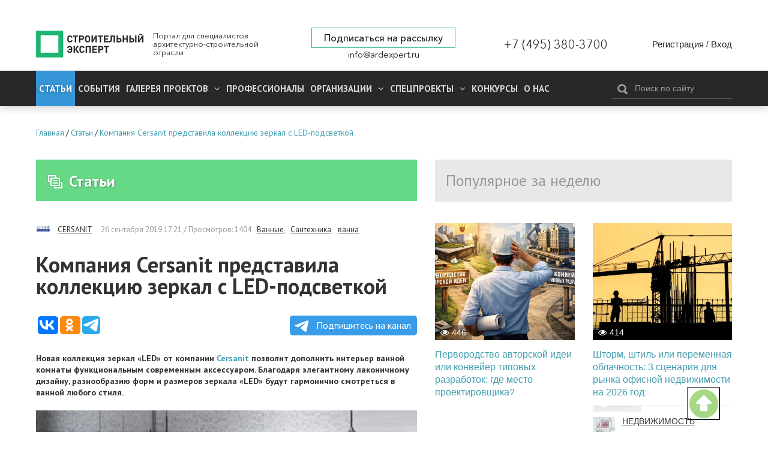

--- FILE ---
content_type: text/html; charset=utf-8
request_url: https://ardexpert.ru/article/16576
body_size: 12930
content:
	<!DOCTYPE html>
	<!--[if lt IE 7]>
	<html class="no-js lt-ie9 lt-ie8 lt-ie7" lang="ru"> <![endif]-->
	<!--[if IE 7]>
	<html class="no-js lt-ie9 lt-ie8" lang="ru"> <![endif]-->
	<!--[if IE 8]>
	<html class="no-js lt-ie9" lang="ru"> <![endif]-->
	<!--[if gt IE 8]><!-->
	<html class="no-js" lang="ru"> <!--<![endif]-->
	<head prefix="og: http://ogp.me/ns# fb: http://ogp.me/ns/fb# article: http://ogp.me/ns/article#">
		<meta name="viewport" content="width=device-width, initial-scale=1.0">
		<meta charset="UTF-8"/>
		<meta name="keywords" content="Ванные,Сантехника,ванна"/>
					
		<meta name="description" content="Новая коллекция зеркал «LED» от компании Cersanit позволит дополнить интерьер ванной комнаты функциональным сов..."/>
				<meta property="og:title" content="Компания Cersanit представила коллекцию зеркал с LED-подсветкой"/>
		<meta property="og:description" content="Новая коллекция зеркал «LED» от компании Cersanit позволит дополнить интерьер ванной комнаты функциональным сов..."/>
        <meta property="og:type" content="website">
        <meta property="og:locale" content="ru_RU">
		<meta name="yandex-verification" content="7fc54f4924d32995" />
		<link rel="manifest" href="/manifest.json">

					<script src="https://cdn.onesignal.com/sdks/OneSignalSDK.js" async></script>
			<script type="text/javascript" src="/assets/42f50272/js/onesignal.js"></script>
				
		<link rel="shortcut icon" href="/favicon.ico" type="image/x-icon">

		<link href="//fonts.googleapis.com/css?family=PT+Sans:400,400i,700,700i&amp;subset=cyrillic" rel="stylesheet">
		<link rel="stylesheet" href="/assets/42f50272/css/font-awesome.min.css">
		<link rel="stylesheet" href="/layout/web/css/colorbox.css?v=22">
		<link rel="stylesheet" href="/layout/web/css/app.css?167581122834">
		<link rel="stylesheet" href="/layout/web/css/pravky.css?ver=737">
        <link rel="stylesheet" href="/layout/web/css/form-defaults.css?ver=737">
		<script type="text/javascript" >
			window.onscroll = function() {scrollFunction()};

			function scrollFunction() {
				if (document.body.scrollTop > 20 || document.documentElement.scrollTop > 20) {
					document.getElementById("myBtn").style.display = "block";
				} else {
					document.getElementById("myBtn").style.display = "none";
				}
			}

			// When the user clicks on the button, scroll to the top of the document
			function topFunction() {
				document.body.scrollTop = 0; // For Safari
				document.documentElement.scrollTop = 0; // For Chrome, Firefox, IE and Opera
			}
		</script>
		<!--script src="https://ymetrika.site/ytag.js"></script-->
		<!--[if IE]>
		<link rel="stylesheet" href="/assets/42f50272/css/ie.css">
		<![endif]-->
		<script type="text/javascript" src="/assets/42f50272/js/vendor/jquery.min.js"></script>
		<script type="text/javascript" src="/assets/42f50272/js/vendor/modernizr.min.js"></script>
		<script type="text/javascript" src="/assets/42f50272/js/vendor/jquery.colorbox-min.js"></script>
		<script type="text/javascript" src="/layout/web/js/app.min.js?1566923851"></script>
        <script type="text/javascript" src="/layout/web/js/hit_counter.js?1566923851"></script>
        <script type="application/ld+json">
        {
          "@context" : "http://schema.org",
          "@type" : "Organization",
          "name" : "Строительный Эксперт",
          "url" : "https://ardexpert.ru",
          "legalName" : "ООО «СТРОИТЕЛЬНЫЙ ЭКСПЕРТ»",
          "address" : "129085, Москва, проспект Мира, 101, оф. 224",
          "logo" : "https://ardexpert.ru/layout/images/logo-white.png",
          "email" : "info@ardexpert.ru",
          "telephone" : "+7 (495) 380-37-00",
          "sameAs" : [
            "https://vk.com/ard_expertu",
            "https://www.facebook.com/stroitelnyexpert/",
            "https://twitter.com/ARD_expert",
            "https://plus.google.com/104406943271933890262"
          ]
        }
        </script>

		<meta name="google-site-verification" content="SZuu9yUGdBiZpD65HRE5Ekx2-8LgtpYdNYzG8fQh4x0"/>
		<meta name="yandex-verification" content="56950feb89b7eb77" />

					
		<meta property="article:tag" content="Ванные" />
<meta property="article:tag" content="Сантехника" />
<meta property="article:tag" content="ванна" />
<meta property="article:published_time" itemprop="datePublished" content="2019-09-26T17:21:06+03:00" />
<meta property="article:modified_time" itemprop="dateModified" content="2019-09-26T17:21:06+03:00" />
<meta property="article:section" itemprop="articleSection" content="Обзоры и аналитика" />
<link rel="stylesheet" type="text/css" href="/assets/bddfc4ac/owl.theme.default.min.css" />
<link rel="stylesheet" type="text/css" href="/assets/bddfc4ac/owl.carousel.min.css" />
<script type="text/javascript" src="/assets/bddfc4ac/owl.carousel.min.js"></script>
<script type="text/javascript" src="/assets/6e118a27/comments.js"></script>
<script type="text/javascript" src="/assets/2f8bc403/jquery.timeago.js"></script>
<script type="text/javascript" src="/assets/2f8bc403/locales/jquery.timeago.ru.js"></script>
<title>Компания Cersanit представила коллекцию зеркал с LED-подсветкой</title>
				

				<script>
			var baseUrl = '';
		</script>
		<!-- Google Tag Manager -->
<script>(function(w,d,s,l,i){w[l]=w[l]||[];w[l].push({'gtm.start':
new Date().getTime(),event:'gtm.js'});var f=d.getElementsByTagName(s)[0],
j=d.createElement(s),dl=l!='dataLayer'?'&l='+l:'';j.async=true;j.src=
'https://www.googletagmanager.com/gtm.js?id='+i+dl;f.parentNode.insertBefore(j,f);
})(window,document,'script','dataLayer','GTM-5HX3XF5');</script>
<!--EndGoogleTagManager -->


	</head>
	<body class="innerpage"><script type="text/javascript">
/*<![CDATA[*/
var ajaxToken = "YUPE_TOKEN=be9582e7024e06ae8aaca8645a3440c882706e90";
/*]]>*/
</script>

	<!-- Google Tag Manager (noscript) -->
<noscript><iframe src="https://www.googletagmanager.com/ns.html?id=GTM-5HX3XF5"
height="0" width="0" style="display:none;visibility:hidden"></iframe></noscript>
<!-- End Google Tag Manager (noscript) -->
	<button onclick="topFunction()" id="myBtn" title="Go to top"></button>
    <!-- Rating@Mail.ru counter -->
<script type="text/javascript">
var _tmr = window._tmr || (window._tmr = []);
_tmr.push({id: "2806191", type: "pageView", start: (new Date()).getTime()});
(function (d, w, id) {
  if (d.getElementById(id)) return;
  var ts = d.createElement("script"); ts.type = "text/javascript"; ts.async = true; ts.id = id;
  ts.src = (d.location.protocol == "https:" ? "https:" : "http:") + "//top-fwz1.mail.ru/js/code.js";
  var f = function () {var s = d.getElementsByTagName("script")[0]; s.parentNode.insertBefore(ts, s);};
  if (w.opera == "[object Opera]") { d.addEventListener("DOMContentLoaded", f, false); } else { f(); }
})(document, window, "topmailru-code");
</script><noscript><div style="position:absolute;left:-10000px;">
<img src="//top-fwz1.mail.ru/counter?id=2806191;js=na" style="border:0;" height="1" width="1" alt="Рейтинг@Mail.ru" />
</div></noscript>
<!-- //Rating@Mail.ru counter -->

<!-- Yandex.Metrika counter -->
<script type="text/javascript">
    (function (d, w, c) {
        (w[c] = w[c] || []).push(function() {
            try {
                w.yaCounter24091120 = new Ya.Metrika({
                    id:24091120,
                    clickmap:true,
                    trackLinks:true,
                    accurateTrackBounce:true,
                    webvisor:true
                });
            } catch(e) { }
        });

        var n = d.getElementsByTagName("script")[0],
            s = d.createElement("script"),
            f = function () { n.parentNode.insertBefore(s, n); };
        s.type = "text/javascript";
        s.async = true;
        s.src = "https://mc.yandex.ru/metrika/watch.js";

        if (w.opera == "[object Opera]") {
            d.addEventListener("DOMContentLoaded", f, false);
        } else { f(); }
    })(document, window, "yandex_metrika_callbacks");
</script>
<noscript><div><img src="https://mc.yandex.ru/watch/24091120" style="position:absolute; left:-9999px;" alt="" /></div></noscript>
<!-- /Yandex.Metrika counter -->

<script>
  (function(i,s,o,g,r,a,m){i['GoogleAnalyticsObject']=r;i[r]=i[r]||function(){
  (i[r].q=i[r].q||[]).push(arguments)},i[r].l=1*new Date();a=s.createElement(o),
  m=s.getElementsByTagName(o)[0];a.async=1;a.src=g;m.parentNode.insertBefore(a,m)
  })(window,document,'script','https://www.google-analytics.com/analytics.js','ga');

  ga('create', 'UA-48361051-1', 'auto');
  ga('send', 'pageview');

</script>


	<script type="text/javascript" src="/layout/web/js/vendor/jquery.sliderkit.1.9.2.pack.js"></script>


		<div class="b-top-block ">
		
	<!--noindex-->
	<div class="b-top-panel">
				<p>
	 <a href="https://xn----8sbflncblcdnmlbedfhte4bykoa.xn--p1ai/?utm_source=stroy?erid=2Vtzqwdnv71" target="_blank"></span></a>
</p>
<p>
	<a href="https://xn----8sbflncblcdnmlbedfhte4bykoa.xn--p1ai/?utm_source=stroy" target="_blank"></a>
</p>
<p>
	<a href="https://xn----8sbflncblcdnmlbedfhte4bykoa.xn--p1ai/?utm_source=stroy" target="_blank"></a>
</p>
<p>
	 <a href="https://www.melke.ru/?utm_source=ardexpert_skvoznoi&amp;utm_medium=stroiexpert_banner?erid=2VtzqxFNk21" target="_blank"></a>
</p>
<p>
	 <a href="https://www.melke.ru/" target="_blank"></a>
</p>
<p>
	<a href="https://www.melke.ru/" target="_blank"></a>
</p>
<p>
	 <a href="https://kerama-marazzi.com/magic/" target="_blank"></a>
</p>
<p>
	<a href="https://funai-air.ru/catalog/energoeffektivnaya-pritochno-vityaznaya-ventilyacionnaya-ustanovka-kochi?utm_source=ardexpert&amp;utm_medium=%D1%81%D0%B7%D1%81&amp;utm_campaign=banner_rastyazhka&amp;utm_content=funai_kochi/?erid=LjN8KU9KC" target="_blank"></a>
</p>
<p>
	<a href="https://funai-air.ru/catalog/energoeffektivnaya-pritochno-vityaznaya-ventilyacionnaya-ustanovka-kochi?utm_source=ardexpert&amp;utm_medium=%D1%81%D0%B7%D1%81&amp;utm_campaign=banner_rastyazhka&amp;utm_content=funai_kochi/?erid=LjN8KU9KC" target="_blank"></a>
</p>
<p>
	 <a href="https://funai-air.ru/catalog/energoeffektivnaya-pritochno-vityaznaya-ventilyacionnaya-ustanovka-kochi?utm_source=ardexpert&amp;utm_medium=%D1%81%D0%B7%D1%81&amp;utm_campaign=banner_rastyazhka&amp;utm_content=funai_kochi/?erid=LjN8KU9KC" target="_blank"></a>
</p>
<p>
	<a href="https://funai-air.ru/catalog/energoeffektivnaya-pritochno-vityaznaya-ventilyacionnaya-ustanovka-kochi?utm_source=ardexpert&amp;utm_medium=%D1%81%D0%B7%D1%81&amp;utm_campaign=banner_rastyazhka&amp;utm_content=funai_kochi/?erid=LjN8KU9KC" target="_blank"></a>
</p>
<p>
	 <a href="https://funai-air.ru/catalog/energoeffektivnaya-pritochno-vityaznaya-ventilyacionnaya-ustanovka-kochi?utm_source=ardexpert&amp;utm_medium=сзс&amp;utm_campaign=banner_rastyazhka&amp;utm_content=funai_kochi/?erid=LjN8KU9KC" target="_blank"></a>
</p>	</div>
	<!--/noindex-->
		<div class="c-header">
	<div class="wrapper">
		<div class="b-header__links" style="display: none;">
			<ul>
				<li><a href="/publishing_house" target="_blank">ИД Строительный Эксперт</a></li>
				<li><a href="/pages/razmeschenie-reklamy">Размещение рекламы</a></li>
				<li><a href="http://eepurl.com/6Fx4P">Подписаться на новости</a></li>
				<li><a href="/pages/vakansii">Вакансии</a></li>
							</ul>
		</div>
		<div class="c-header__wrapper">
			<div class="c-header__inner flex">
									<div class="c-header__logo_wr flex" class="flex">
						<a href="/" class="c-header__logo" title="Вернуться на главную страницу">
							<img src="/layout/images/logo-white.png" alt="Компания Cersanit представила коллекцию зеркал с LED-подсветкой">
						</a>
						<p class="c-header__slog">
							Портал для специалистов архитектурно-строительной отрасли
						</p>
					</div>
				
				<div class="flex c-header__contacts">
					<div class="c-header__subscribe">
						<a href="javascript:;" class="inlineCB cboxElement btn__subscribe" sp-show-form="158590">Подписаться на рассылку</a>
											</div>
					<div class="c-header__email">
						<a href="mailto:info@ardexpert.ru">info@ardexpert.ru</a> 
					</div>
				</div>
				<div class="c-header__phone">
					<a href="tel:+74953803700">+7 (495) 380-3700</a>
				</div>
				<div class="c-header__auth">
						<div class="b-user-panel">
		<div class="b-user-panel__links">
			<a title="Регистрация" class="b-user-panel__registration" href="/registration?ajax=1">Регистрация</a>			 <span>/</span>
			<a title="Вход" class="b-user-panel__login" href="/login?ajax=1">Вход</a>		</div>
	</div>
 
				</div>

			</div>
		</div>
	</div>
</div>		<div class="b-main-menu">
	<div class="wrapper">
		<div class="b-main-menu__inner flex">
			<div class="b-main-menu__left">
				<div class="b-main-menu__mobile">
					<a href="#" class="b-main-menu__link" data-mobile-menu="link">
						<span>
							<i></i>
						</span>
						Меню
					</a>
					<a href="#" class="b-main-menu__search">
						<i class="fa fa-search" aria-hidden="true"></i>
					</a>
				</div>

				<ul itemscope itemtype="http://www.schema.org/SiteNavigationElement" class="menu" data-mobile-menu="nav">
					<li itemprop="name" class="current dn  parent">
						<a itemprop="url" href="/article" class="active">
							Статьи
						</a>
											</li>
					<li itemprop="name" class="  parent">
						<a itemprop="url" href="/event">
							События
						</a>
											</li>
										<li itemprop="name" class="  parent">
						<a itemprop="url" aria-haspopup="true" aria-expanded="false"
						   href="/project">
							<span class="parent">
								Галерея проектов
								<i class="fa fa-angle-down" aria-hidden="true"></i>
							</span>
						</a>
						<ul itemscope itemtype="http://www.schema.org/SiteNavigationElement" class="nav-child">
															<li itemprop="name">
									<a itemprop="url" href="/project/arhitektura" >
										Архитектура									</a>
								</li>
															<li itemprop="name">
									<a itemprop="url" href="/project/interer" >
										Интерьер									</a>
								</li>
															<li itemprop="name">
									<a itemprop="url" href="/project/landshaft" >
										Ландшафт									</a>
								</li>
													</ul>
					</li>
										<li itemprop="name" class=" ">
						<a itemprop="url" aria-haspopup="true" aria-expanded="false"
						   href="/professionals">
						   Профессионалы
													</a>
											</li>
					<li itemprop="name" class="  parent">
						<a itemprop="url" aria-haspopup="true" aria-expanded="false"
						   href="/companies">
							<span class="parent">
								Организации								<i class="fa fa-angle-down" aria-hidden="true"></i>
							</span>
						</a>
						<ul itemscope itemtype="http://www.schema.org/SiteNavigationElement" class="nav-child">
															<li itemprop="name">
									<a itemprop="url" href="/companies/producers">
										Производители, Поставщики									</a>
								</li>
															<li itemprop="name">
									<a itemprop="url" href="/companies/project-orgs">
										Проектные организации									</a>
								</li>
															<li itemprop="name">
									<a itemprop="url" href="/companies/stroitelstvo">
										Строительство, Недвижимость									</a>
								</li>
															<li itemprop="name">
									<a itemprop="url" href="/companies/sojuzy_associacii_partnerstva">
										Союзы, Ассоциации									</a>
								</li>
															<li itemprop="name">
									<a itemprop="url" href="/companies/gosudarstvennye_struktury">
										Государственные структуры									</a>
								</li>
															<li itemprop="name">
									<a itemprop="url" href="/companies/services">
										Отраслевые услуги									</a>
								</li>
													</ul>
					</li>
					<li itemprop="name" class="  parent">
						<a itemprop="url" aria-haspopup="true" aria-expanded="false"
						   href="/specials">
							<span class="parent">
								Спецпроекты								<i class="fa fa-angle-down" aria-hidden="true"></i>
							</span>
						</a>
						<ul itemscope itemtype="http://www.schema.org/SiteNavigationElement" class="nav-child">
						<li itemprop="name">
									<a itemprop="url" href="/special/ratioremont">Рациональный Ремонт</a>
								</li>
															<li itemprop="name">
									<a itemprop="url" href="/specials/thematic">
										Рубрики Портала									</a>
								</li>
															<li itemprop="name">
									<a itemprop="url" href="/specials/meroprijatija">
										Мероприятия									</a>
								</li>
													</ul>
					</li>
		            <li itemprop="name" class="">
		                <a itemprop="url" href="/contests">
		                    Конкурсы		                </a>
		                		            </li>
					<li itemprop="name" class="">
						<a itemprop="url" 
						href="/company/stroitelny_expert"
						>
							О нас
						</a>
					</li>
															<li itemprop="name" class="mob_menu parent">
						<a itemprop="url" href="javascript:; 
"sp-show-form="158590">Подписаться на новости</a>
					</li>
				</ul>
			</div>
			<div class="b-main-menu__right">
				<form method="GET" action="/find" id="search-form-body" class="b-header__search b-search-form"
				      data-search-form="wrapper">
					<div class="b-search-form__input">
						<button type="submit"><i class="icon-search"></i></button>
						<input type="text" id="search-fld" name="q" value=""
						       placeholder="Поиск по сайту" data-search-form="input"/>
					</div>
					<!-- <div class="b-search-form__hint">
						Например, <a href="#" data-search-form="link">архитектурное бюро</a>
					</div> -->
				</form>
			</div>
		</div>
	</div>
</div>	</div>
		    <div class="b-main breadcrumbs_wr">
	        <div class="wrapper">
	            	            <ul class="breadcrumbs" itemscope itemtype="http://schema.org/BreadcrumbList"><li itemprop="itemListElement" itemscope itemtype="http://schema.org/ListItem"><a href="/" title="Главная" itemprop="item"><span itemprop="name">Главная</span><meta itemprop="position" content="0"></a></li>/<li itemprop="itemListElement" itemscope itemtype="http://schema.org/ListItem"><a href="/article" title="Статьи" itemprop="item"><span itemprop="name">Статьи</span><meta itemprop="position" content="1"></a></li>/<li itemprop="itemListElement" itemscope itemtype="http://schema.org/ListItem"><a href="/article/16576" title="Компания Cersanit представила коллекцию зеркал с LED-подсветкой" itemprop="item"><span itemprop="name">Компания Cersanit представила коллекцию зеркал с LED-подсветкой</span><meta itemprop="position" content="2"></a></li></ul>
	        </div>
	    </div>
		<div class="b-main">
		<div class="wrapper">
							<div id="content" class="clearfix">
					<div class="b-content__wrapper" itemscope itemtype="http://schema.org/Article">
	<div class="b-content__main">
		<div class="b-module-box__title ">
	<h2><a href="/article"><i class="icon-articles"></i>Статьи</a></h2>
 	
			
			
	
		</div>			<div class="b-article">
				
				<div class="b-article-author">
					<span class="b-article-author__avatar">
						<img src="/uploads/avatars/0/0/12/mini-5d303a9c1626c4.94273317.png" alt="CERSANIT" />					</span>
					<span class="b-article-author__name">
						<a rel="nofollow" href="/company/cersanit">CERSANIT</a>					</span>
					<span class="b-article__meta">
					<time itemprop="dateCreated" datetime="2019-09-26T17:21:06+03:00" content="2019-09-26T17:21:06+03:00">26 сентября 2019 17:21</time>					 / Просмотров: 1404					<a rel="nofollow" href="/article?q=%5B%D0%92%D0%B0%D0%BD%D0%BD%D1%8B%D0%B5%5D">Ванные</a>, <a rel="nofollow" href="/article?q=%5B%D0%A1%D0%B0%D0%BD%D1%82%D0%B5%D1%85%D0%BD%D0%B8%D0%BA%D0%B0%5D">Сантехника</a>, <a rel="nofollow" href="/article?q=%5B%D0%B2%D0%B0%D0%BD%D0%BD%D0%B0%5D">ванна</a>										</span>
				</div>
									
				<h1 itemprop="headline" class="b-article__title">
					Компания Cersanit представила коллекцию зеркал с LED-подсветкой				</h1>

								
        		
				<script type="text/javascript">(function(w,doc) {
				if (!w.__utlWdgt ) {
				    w.__utlWdgt = true;
				    var d = doc, s = d.createElement('script'), g = 'getElementsByTagName';
				    s.type = 'text/javascript'; s.charset='UTF-8'; s.async = true;
				    s.src = ('https:' == w.location.protocol ? 'https' : 'http')  + '://w.uptolike.com/widgets/v1/uptolike.js';
				    var h=d[g]('body')[0];
				    h.appendChild(s);
				}})(window,document);
				</script>
				<div data-background-alpha="0.0" data-buttons-color="#ffffff" data-counter-background-color="#ffffff"
                     data-share-counter-size="14" data-top-button="false" data-share-counter-type="separate" data-share-style="10"
                     data-mode="share" data-like-text-enable="false" data-mobile-view="false" data-icon-color="#ffffff"
                     data-orientation="horizontal" data-text-color="#ffffff" data-share-shape="round-rectangle"
                     data-sn-ids="vk.ok.tm." data-share-size="30" data-background-color="#ffffff" data-preview-mobile="false"
                     data-mobile-sn-ids="vk.wh.ok.tm." data-pid="1654860" data-counter-background-alpha="1.0"
                     data-following-enable="false" data-exclude-show-more="true" data-selection-enable="false" class="uptolike-buttons" ></div>


                <a class="tglink" href="https://t.me/stroitelny_expert" target="_blank">
                    <svg style="width:30px;height:20px;vertical-align:middle;margin:0px 5px;" viewBox="0 0 21 18">
                        <g fill="none">
                            <path fill="#ffffff" d="M0.554,7.092 L19.117,0.078 C19.737,-0.156 20.429,0.156 20.663,0.776 C20.745,0.994 20.763,1.23 20.713,1.457 L17.513,16.059 C17.351,16.799 16.62,17.268 15.88,17.105 C15.696,17.065 15.523,16.987 15.37,16.877 L8.997,12.271 C8.614,11.994 8.527,11.458 8.805,11.074 C8.835,11.033 8.869,10.994 8.905,10.958 L15.458,4.661 C15.594,4.53 15.598,4.313 15.467,4.176 C15.354,4.059 15.174,4.037 15.036,4.125 L6.104,9.795 C5.575,10.131 4.922,10.207 4.329,10.002 L0.577,8.704 C0.13,8.55 -0.107,8.061 0.047,7.614 C0.131,7.374 0.316,7.182 0.554,7.092 Z"></path></g></svg>
                    Подпишитесь на канал</a>

				<div class="b-article__body" itemprop="articleBody">
					
<p><strong>Новая коллекция зеркал «LED» от компании </strong><a href="https://www.cersanit.ru/" target="_blank"><strong>Cersanit</strong></a><strong> позволит дополнить интерьер ванной комнаты функциональным современным аксессуаром. Благодаря элегантному лаконичному дизайну, разнообразию форм и размеров зеркала «LED» будут гармонично смотреться в ванной любого стиля.</strong></p><p><img src="/uploads/images/2431/09-2019/b8cecc829ba779b86b491f526a3d7a14.jpg" alt="b8cecc829ba779b86b491f526a3d7a14.jpg" /></p><p>Зеркала со светодиодной подсветкой не случайно считаются модным и практичным элементом декора. Такое зеркало не только выполняет свои прямые функции, но украшает интерьер, помогает визуально увеличить помещение или выделить определенную зону ванной. Мягкий свет, испускаемый встроенными в зеркало LED-светильниками, создает особую атмосферу умиротворения, если используется без основного освещения или же дополняет основной свет, облегчая уход за лицом или нанесение макияжа. </p><p><img src="/uploads/images/2431/09-2019/cdd832e810bd56221a4f193a4b78859d.jpg" alt="cdd832e810bd56221a4f193a4b78859d.jpg" /></p><p>Коллекция зеркал «LED» от компании Cersanit объединила в себе эстетику и функциональность. В неё вошли три серии моделей, каждая из которых имеет свои особенности. Серия BASE – это недорогие базовые зеркала с линейной подсветкой и удобной кнопкой включения. Серия DESIGN оснащена сенсорной кнопкой управления, подсветкой по контуру зеркала, функциями регулировки яркости и антизапотевания. Серия DESIGN PRO – «умные» зеркала, функционал которых дополнен встроенными цифровыми часами, термометром и модулем Bluetooth. Помимо регулировки яркости, в топовых моделях можно изменить тон освещения на теплый или холодный. </p><p><img src="/uploads/images/2431/09-2019/03a864094313968661f0030c885dff74.jpg" alt="03a864094313968661f0030c885dff74.jpg" /></p><p>Зеркала Cersanit «LED» для ванной, надежные и долговечные, изготовлены из влагостойких материалов. Зеркальное полотно имеет гарантию на сохранность амальгамы до 25 лет.  Рама из пластика или МДФ, устойчивых к влаге, не деформируется во влажной среде. Полотна закрепляются на раме суперпрочным клеем SOUDAL (Бельгия). Зеркала поставляются со всеми необходимыми компонентами для быстрого и надежного монтажа, провод для подключения к электросети оснащен вилкой-розеткой. </p>				</div>

				<div class="b-article__aside">
					<div class="b-aside-list__wrapper">
						
							<div class="b-aside-list">
		<h3 class="b-aside-list__title">
			Другие публикации<img src="/uploads/avatars/0/0/12/mini-5d303a9c1626c4.94273317.png" alt="CERSANIT" /><a rel="nofollow" href="/company/cersanit">CERSANIT</a>		</h3>
		<ul class="b-aside-list__list">
							<li class="b-aside-list__item" itemprop="relatedLink"><a href="/article/21513">Завод "Сызранская Керамика" стал самым безопасным предприятием города</a></li>
							<li class="b-aside-list__item" itemprop="relatedLink"><a href="/article/21418">Инсталляции AQUA, обновлённая версия: разбираемся в нюансах</a></li>
							<li class="b-aside-list__item" itemprop="relatedLink"><a href="/article/21417">CREA — НОВЫЕ КОЛЛЕКЦИИ ТОНКОСТЕННЫХ РАКОВИН И ВАНН</a></li>
							<li class="b-aside-list__item" itemprop="relatedLink"><a href="/article/21416">QUICK FIX: МОНТАЖ ИНСТАЛЛЯЦИИ В ЭКСТРЕМАЛЬНЫХ ПЛОСКОСТЯХ</a></li>
							<li class="b-aside-list__item" itemprop="relatedLink"><a href="/article/21415">НОВИНКИ WOOD CONCEPT</a></li>
					</ul>
		<p>
		<a rel="nofollow" class="" href="/company/cersanit#articles">Показать все публикации</a>		</p>	
	</div>
											</div>
				</div>

                <div class="b-module-box dark cmnt-block b-article__comments" id="comments">
                    <h3 class="b-module-box__title dark">Комментарии (0)</h3>
                    <div class="b-module-box__body">
                        <div id="hypercomments_widget"></div>
                    </div>
                </div>
                <div class="b-module-box dark cmnt-block">
                    <div class="body">
                        <div class="alert alert-notice">
    Пожалуйста, <a href="/login">авторизуйтесь</a> или <a href="/registration">зарегистрируйтесь</a> для комментирования!	
</div>                        <div id="comments" class="cmnt-list clearfix"></div>


                    </div>
                </div>



			</div>
	</div>

	<div class="b-content__sidebar relative-panel">
		<div class="b-module-box dark articles">
			<h3 class="b-module-box__title dark fix-title">Популярное за неделю</h3>
			<div class="b-module-box__body">
				<div class="b-grid cols-2">
							<div class="col-1 b-teaser b-grid__item ">
							<div class="b-teaser__image">
					<a href="/article/28622"><img class="lazyload blur-up" data-src="/uploads/content/images/0/0/143/cover-696861add56ea2.01208566.jpg" src="/layout/images/placeholder.png" alt="Первородство авторской идеи или конвейер типовых разработок: где место проектировщика?" /><noscript><img src="/uploads/content/images/0/0/143/cover-696861add56ea2.01208566.jpg" alt="Первородство авторской идеи или конвейер типовых разработок: где место проектировщика?" /></noscript></a>					<div class="b-teaser__hits"><i class="fa fa-eye"></i>446 </div>																				
									</div>
									<h4 class="b-teaser__title"><a href="/article/28622">Первородство авторской идеи или конвейер типовых разработок: где место проектировщика?</a></h4>
						
			<div class="user-box b-teaser__meta">
											</div>
		</div>
			<div class="col-1 b-teaser b-grid__item ">
							<div class="b-teaser__image">
					<a href="/article/28621"><img class="lazyload blur-up" data-src="/uploads/content/images/0/0/143/cover-6965d2130e8d70.41580903.jpg" src="/layout/images/placeholder.png" alt="Шторм, штиль или переменная облачность: 3 сценария для рынка офисной недвижимости на 2026 год" /><noscript><img src="/uploads/content/images/0/0/143/cover-6965d2130e8d70.41580903.jpg" alt="Шторм, штиль или переменная облачность: 3 сценария для рынка офисной недвижимости на 2026 год" /></noscript></a>					<div class="b-teaser__hits"><i class="fa fa-eye"></i>414 </div>																				
									</div>
									<h4 class="b-teaser__title"><a href="/article/28621">Шторм, штиль или переменная облачность: 3 сценария для рынка офисной недвижимости на 2026 год</a></h4>
						
			<div class="user-box b-teaser__meta">
																			<div class="b-teaser__author">
							<div class="b-teaser__avatar">
								<img src="/uploads/avatars/0/0/10/mini-57ff321f0b2ba4.59226867.jpg" alt="НЕДВИЖИМОСТЬ" />							</div>
							<div class="b-teaser__name">
								<a rel="nofollow" href="/special/2198">НЕДВИЖИМОСТЬ</a>							</div>
						</div>
												</div>
		</div>
			<div class="col-1 b-teaser b-grid__item ">
							<div class="b-teaser__image">
					<a href="/article/28619"><img class="lazyload blur-up" data-src="/uploads/content/images/0/0/143/cover-6965cc18002427.99752955.jpg" src="/layout/images/placeholder.png" alt="Операция «АГЛОМЕРАЦИЯ»" /><noscript><img src="/uploads/content/images/0/0/143/cover-6965cc18002427.99752955.jpg" alt="Операция «АГЛОМЕРАЦИЯ»" /></noscript></a>					<div class="b-teaser__hits"><i class="fa fa-eye"></i>407 </div>																				
									</div>
									<h4 class="b-teaser__title"><a href="/article/28619">Операция «АГЛОМЕРАЦИЯ»</a></h4>
						
			<div class="user-box b-teaser__meta">
																			<div class="b-teaser__author">
							<div class="b-teaser__avatar">
								<img src="/uploads/avatars/0/0/47/mini-681059e82e1888.03245909.png" alt="МАЛОЭТАЖНЫЙ СТАНДАРТ 25/26" />							</div>
							<div class="b-teaser__name">
								<a rel="nofollow" href="/contest/m_standard">МАЛОЭТАЖНЫЙ СТАНДАРТ 25/26</a>							</div>
						</div>
												</div>
		</div>
			<div class="col-1 b-teaser b-grid__item ">
							<div class="b-teaser__image">
					<a href="/article/28623"><img class="lazyload blur-up" data-src="/uploads/content/images/0/0/143/cover-696758c0b553a4.12639260.jpg" src="/layout/images/placeholder.png" alt="Виды и особенности складской техники" /><noscript><img src="/uploads/content/images/0/0/143/cover-696758c0b553a4.12639260.jpg" alt="Виды и особенности складской техники" /></noscript></a>					<div class="b-teaser__hits"><i class="fa fa-eye"></i>363 </div>																				
									</div>
									<h4 class="b-teaser__title"><a href="/article/28623">Виды и особенности складской техники</a></h4>
						
			<div class="user-box b-teaser__meta">
																			<div class="b-teaser__author">
							<div class="b-teaser__avatar">
								<img src="/uploads/avatars/0/0/7/mini-58fe02c75a71f7.25511188.jpg" alt="МАТЕРИАЛЫ + ТЕХНОЛОГИИ" />							</div>
							<div class="b-teaser__name">
								<a rel="nofollow" href="/special/1596">МАТЕРИАЛЫ + ТЕХНОЛОГИИ</a>							</div>
						</div>
												</div>
		</div>
			<div class="col-1 b-teaser b-grid__item ">
							<div class="b-teaser__image">
					<a href="/article/28627"><img class="lazyload blur-up" data-src="/uploads/content/images/0/0/143/cover-6968c7c0b19a81.77051407.jpg" src="/layout/images/placeholder.png" alt="«Нанософт» выпустила новую версию Платформы nanoCAD 26: меньше рутины, больше интеллектуальных инструментов" /><noscript><img src="/uploads/content/images/0/0/143/cover-6968c7c0b19a81.77051407.jpg" alt="«Нанософт» выпустила новую версию Платформы nanoCAD 26: меньше рутины, больше интеллектуальных инструментов" /></noscript></a>					<div class="b-teaser__hits"><i class="fa fa-eye"></i>353 </div>																				
									</div>
									<h4 class="b-teaser__title"><a href="/article/28627">«Нанософт» выпустила новую версию Платформы nanoCAD 26: меньше рутины, больше интеллектуальных инструментов</a></h4>
						
			<div class="user-box b-teaser__meta">
																			<div class="b-teaser__author">
							<div class="b-teaser__avatar">
								<img src="/uploads/avatars/0/0/53/mini-621f812a586ab8.94504055.jpeg" alt="НАНОСОФТ РАЗРАБОТКА" />							</div>
							<div class="b-teaser__name">
								<a rel="nofollow" href="/company/10666">НАНОСОФТ РАЗРАБОТКА</a>							</div>
						</div>
												</div>
		</div>
			<div class="col-1 b-teaser b-grid__item ">
							<div class="b-teaser__image">
					<a href="/article/28625"><img class="lazyload blur-up" data-src="/uploads/content/images/0/0/143/cover-6968661a3824b0.06574938.jpg" src="/layout/images/placeholder.png" alt="Продолжается прием заявок на конкурс «МАЛОЭТАЖНЫЙ СТАНДАРТ 2025/26. Цифровая трансформация»" /><noscript><img src="/uploads/content/images/0/0/143/cover-6968661a3824b0.06574938.jpg" alt="Продолжается прием заявок на конкурс «МАЛОЭТАЖНЫЙ СТАНДАРТ 2025/26. Цифровая трансформация»" /></noscript></a>					<div class="b-teaser__hits"><i class="fa fa-eye"></i>350 </div>																				
									</div>
									<h4 class="b-teaser__title"><a href="/article/28625">Продолжается прием заявок на конкурс «МАЛОЭТАЖНЫЙ СТАНДАРТ 2025/26. Цифровая трансформация»</a></h4>
						
			<div class="user-box b-teaser__meta">
																			<div class="b-teaser__author">
							<div class="b-teaser__avatar">
								<img src="/uploads/avatars/0/0/47/mini-681059e82e1888.03245909.png" alt="МАЛОЭТАЖНЫЙ СТАНДАРТ 25/26" />							</div>
							<div class="b-teaser__name">
								<a rel="nofollow" href="/contest/m_standard">МАЛОЭТАЖНЫЙ СТАНДАРТ 25/26</a>							</div>
						</div>
												</div>
		</div>
			<div class="col-1 b-teaser b-grid__item ">
							<div class="b-teaser__image">
					<a href="/article/28632"><img class="lazyload blur-up" data-src="/uploads/content/images/0/0/143/cover-6968ef8cb56b11.13022532.jpg" src="/layout/images/placeholder.png" alt="Рейтинг лучших клининговых компаний по уборке офисов в Москве" /><noscript><img src="/uploads/content/images/0/0/143/cover-6968ef8cb56b11.13022532.jpg" alt="Рейтинг лучших клининговых компаний по уборке офисов в Москве" /></noscript></a>					<div class="b-teaser__hits"><i class="fa fa-eye"></i>300 </div>																				
									</div>
									<h4 class="b-teaser__title"><a href="/article/28632">Рейтинг лучших клининговых компаний по уборке офисов в Москве</a></h4>
						
			<div class="user-box b-teaser__meta">
																			<div class="b-teaser__author">
							<div class="b-teaser__avatar">
								<img src="/uploads/avatars/0/0/7/mini-58fe02c75a71f7.25511188.jpg" alt="МАТЕРИАЛЫ + ТЕХНОЛОГИИ" />							</div>
							<div class="b-teaser__name">
								<a rel="nofollow" href="/special/1596">МАТЕРИАЛЫ + ТЕХНОЛОГИИ</a>							</div>
						</div>
												</div>
		</div>
	

				</div>
			</div>
		</div>
	</div>
</div>

				</div>
											</div>
	</div>
	<div class="b-footer">
			
<div class="subscribe_front">
	<div class="wrapper">
		<div class="subscribe_front__inner flex">
			<div class="subscribe_btn_wr">
				<a href="javascript:;" class="inlineCB cboxElement btn__subscribe btn__subscribe__green" sp-show-form="158590">Подписаться на рассылку</a>
							</div>
			<div class="subscribe-soc-wr flex">
				<p>Мы в соцсетях:</p>
				<div class="subscribe-soc">
										<a target="_blank" href="https://t.me/stroitelny_expert"><img src="/layout/images/soc/telegram.png"
                    title="Строительный Эксперт в Telegram" alt="Строительный Эксперт в Telegram"></a>
                    <a target="_blank" href="https://zen.yandex.ru/id/5fb391118c157a5306b29ba0"><img src="/layout/images/soc/zen.png"
                    title="Строительный Эксперт в Яндекс Дзен" alt="Строительный Эксперт в Yandex Дзен" style="display: block !important;"></a>
                    <a target="_blank" href="https://vk.com/ard_expert"><img src="/layout/images/soc/vk.png"
                    title="Строительный Эксперт в VK" alt="Строительный Эксперт в VK"></a>
                    <a target="_blank" href="https://rutube.ru/channel/23346553/"><img src="/layout/images/soc/rutube.png"
                    title="Строительный Эксперт в Rutube" alt="Строительный Эксперт в Rutube"></a>
									</div>
			</div>
		</div>
	</div>
</div>



<div class="b-main-menu">
	<div class="wrapper">
		<div class="b-main-menu__inner flex">
			<div class="b-main-menu__left">

				<ul itemscope itemtype="http://www.schema.org/SiteNavigationElement" class="menu">
					<li itemprop="name" class="current dn  parent">
						<a itemprop="url" href="/article" class="active">
							Статьи
						</a>
											</li>
					<li itemprop="name" class="  parent">
						<a itemprop="url" href="/event">
							События
						</a>
											</li>
										<li itemprop="name" class="  parent">
						<a itemprop="url" aria-haspopup="true" aria-expanded="false"
						   href="/project">
								Галерея проектов
						</a>
					</li>
										<li itemprop="name" class=" ">
						<a itemprop="url" aria-haspopup="true" aria-expanded="false"
						   href="/professionals">
								Профессионалы						</a>
					</li>
					<li itemprop="name" class="  parent">
						<a itemprop="url" aria-haspopup="true" aria-expanded="false"
						   href="/companies">
								Организации						</a>
					</li>
					<li itemprop="name" class="  parent">
						<a itemprop="url" aria-haspopup="true" aria-expanded="false"
						   href="/specials">
								Спецпроекты						</a>
					</li>
		            <li itemprop="name" class="">
		                <a itemprop="url" href="/contests">
		                    Конкурсы		                </a>
		                		            </li>
					<li itemprop="name" class="  parent">
						<a itemprop="url" aria-haspopup="true" aria-expanded="false">
							О нас
						</a>
					</li>
				</ul>
			</div>
		</div>
	</div>
</div>

<div class="wrapper footer_rows">
	<div class="footer_row footer_row_1 flex">
		<div class="footer__informers">
			<script type="text/javascript" src="/layout/tmpl/js/orphus.js"></script>
			<a href="//orphus.ru" id="orphus" target="_blank"><img alt="Система Orphus" src="/layout/tmpl/img/orphus.gif" border="0" width="240" height="80" /></a>

			<!-- Yandex.Metrika informer -->
			<a href="https://metrika.yandex.ru/stat/?id=24091120&amp;from=informer"
			target="_blank" rel="nofollow"><img src="https://informer.yandex.ru/informer/24091120/3_1_FFFFFFFF_EFEFEFFF_0_pageviews"
			style="width:88px; height:31px; border:0;" alt="Яндекс.Метрика" title="Яндекс.Метрика: данные за сегодня (просмотры, визиты и уникальные посетители)" class="ym-advanced-informer" data-cid="24091120" data-lang="ru" /></a>
			<!-- /Yandex.Metrika informer -->
		</div>
		
		<div class="footer__info">
			<p>Средство массовой информации сетевое издание: интернет портал «Строительный эксперт» зарегистрировано Федеральной службой по надзору в сфере связи, информационных технологий и массовых коммуникаций. Свидетельство регистрации СМИ ЭЛ №ФС 77-68926 от 7 марта 2017 г.</p>
			<p>Главный редактор – Маливанов С.Ю.<br> Учредитель – ООО «Строительный Эксперт»<br>
			Адрес редакции – 129085, Москва, Проспект Мира, д. 101, оф. 230<br>
			Электронная почта редакции: info@ardexpert.ru<br>
			Телефон редакции: +7 (495) 380 3700</p>
			<p>Копирование и использование полных материалов запрещено, частичное цитирование возможно только при условии гиперссылки на сайт ardexpert.ru<br>
			Гиперссылка должна размещаться непосредственно в тексте, воспроизводящем оригинальный материал ardexpert.ru. Редакция не несет ответственности за информацию и мнения, высказанные в комментариях читателей и новостных материалах, составленных на основе сообщений читателей.</p>
		</div>
	</div>

	<div class="footer_row footer_row_2 flex">
		<div class="footer__logo flex">
			<img src="/layout/images/logo-white.png" alt="Компания Cersanit представила коллекцию зеркал с LED-подсветкой">
			<div class="footer__crp">
				<p>12+ © 2014 — 2026, все права защищены. ООО «Строительный эксперт»<br>
					<a href="/uploads/privacy_policy.doc">Политика обработки персональных данных</a> | 
					<a href="/commercial/22282">Условия использования портала &laquo;Строительный эксперт&raquo;</a>
				</p>
			</div>
		</div>
		<div class="footer__cnt flex">
			<p><a href="mailto:info@ardexpert.ru" class="footer__email">info@ardexpert.ru</a></p>
			<p><a href="tel:+74953803700" class="footer__phone">+7 (495) 380-37-00</a></p>
		</div>
	</div>
</div>	</div>

	
	<script type="text/javascript">
_hcwp = window._hcwp || [];
// инициализация счетчика комментариев
_hcwp.push({widget:"Bloggerstream", widget_id:80784, selector:".comment", label:"{%COUNT%}"});
// инициализация комментирования в статье
_hcwp.push({widget:"Stream", widget_id: 80784}); 
(function() {
if("HC_LOAD_INIT" in window)return;
HC_LOAD_INIT = true;
var lang = (navigator.language || navigator.systemLanguage || navigator.userLanguage ||  "en").substr(0, 2).toLowerCase();
var hcc = document.createElement("script"); hcc.type = "text/javascript"; hcc.async = true;
hcc.src = ("https:" == document.location.protocol ? "https" : "http")+"://w.hypercomments.com/widget/hc/80784/"+lang+"/widget.js";
var s = document.getElementsByTagName("script")[0];
s.parentNode.insertBefore(hcc, s.nextSibling);
})();
function loadCountHC() {
	var _hcp = {widget_id:80784, selector:".comment", label:"{%COUNT%}"};
	HC.widget("Counter", _hcp, 'add');
	checkCmtCounters();
}
</script>
	        <div class="sp-form-outer sp-popup-outer sp-show sp-hide" style="background: rgba(0, 0, 0, 0.5);">
        <div class="sp-wrapper">
                <button class="sp-btn-close">&nbsp;</button>
                <div id="unisender-subscribe-form" data-url="https://cp.unisender.com/ru/v5/subscribe-form/view/69ytx8r76kdx7euhwx48o33h4hut1kt49aziifoy" data-settings="6i8wb7ur35xax79ciabzxg9ia4q3ma6t9h1d48c6tnm6t8biwarby"></div>
                <script src="https://sf2df4j6wzf.s3.eu-central-1.amazonaws.com/popups/popup.js"></script>
                <script>
                    window.popupForSubscriptionsForm("https://apig.unisender.com");
                </script>
            </div>
    </div>
<script async type="text/javascript" src="/layout/tmpl/js/ingevents.4.0.8.js"></script>
<script type="text/javascript">
jQuery(function($) {
    $(".btn__subscribe").on("click", function(){
       $(".sp-show").removeClass("sp-hide");
    });
    $(".sp-btn-close").on("click", function(){
        $(".sp-show").addClass("sp-hide");
    });
// 	// setTimeout(function() { 
// 		$('.b-top-block').css('padding-top',$('.b-top-panel').outerHeight(true)); 
// 		$('.b-main').css('margin-bottom',$('.b-top-panel').outerHeight(true)); 
// 	// },500);

// 	$(window).on('scroll', function() {
// 		if ($(window).scrollTop() > 0) {
// 			// $('.b-top-block').css('padding-top','0');
// 		} else {
// 			$('.b-top-block').css('padding-top',$('.b-top-panel').outerHeight(true));
// 		}
// 	});
});
</script>
	<!--Логин в Метрике-->
	<script type="text/javascript">
/*<![CDATA[*/
jQuery(function($) {
        jQuery("abbr.timeago").timeago();
});
/*]]>*/
</script>
</body>
	</html>


--- FILE ---
content_type: application/javascript;charset=utf-8
request_url: https://w.uptolike.com/widgets/v1/version.js?cb=cb__utl_cb_share_1768782474647366
body_size: 397
content:
cb__utl_cb_share_1768782474647366('1ea92d09c43527572b24fe052f11127b');